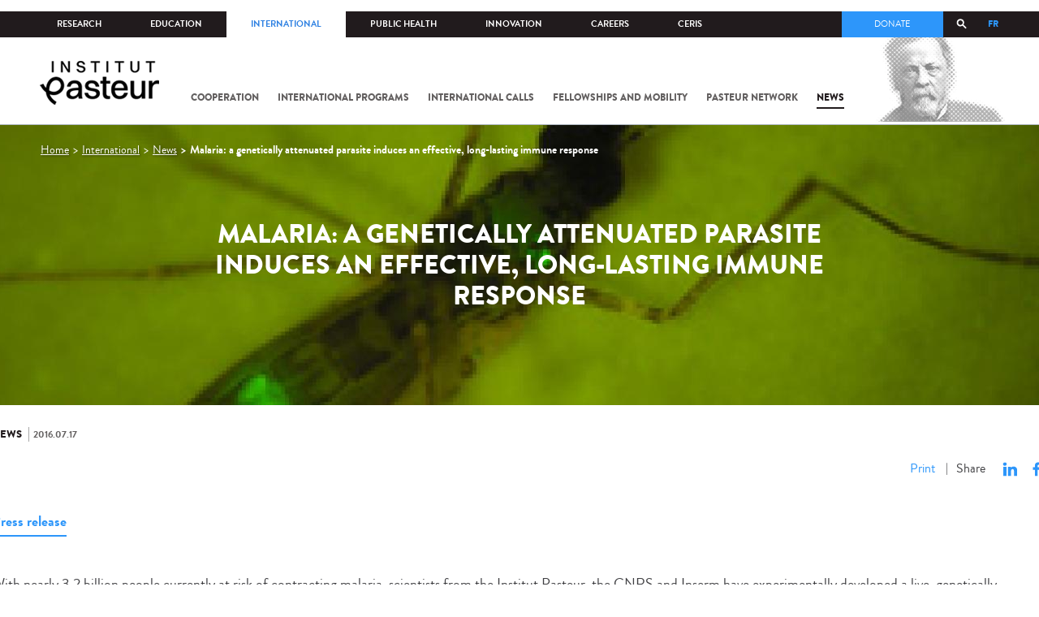

--- FILE ---
content_type: text/html; charset=utf-8
request_url: https://www.pasteur.fr/en/malaria-genetically-attenuated-parasite-induces-effective-long-lasting-immune-response-0?language=fr
body_size: 15625
content:
<!DOCTYPE html>
<html lang="en-gb">

<head>
  <!--[if IE]><meta http-equiv="X-UA-Compatible" content="IE=edge" /><![endif]-->
  <meta charset="utf-8" />
<link rel="shortcut icon" href="https://www.pasteur.fr/sites/default/files/favicon-32x32_1.png" type="image/png" />
<link href="/sites/all/themes/custom/pasteur/assets/img/icons/apple-touch-icon-57x57.png" rel="apple-touch-icon-precomposed" sizes="57x57" />
<link href="/sites/all/themes/custom/pasteur/assets/img/icons/apple-touch-icon-72x72.png" rel="apple-touch-icon-precomposed" sizes="72x72" />
<link href="/sites/all/themes/custom/pasteur/assets/img/icons/apple-touch-icon-114x114.png" rel="apple-touch-icon-precomposed" sizes="114x114" />
<link href="/sites/all/themes/custom/pasteur/assets/img/icons/apple-touch-icon-144x144.png" rel="apple-touch-icon-precomposed" sizes="144x144" />
<link href="/sites/all/themes/custom/pasteur/assets/img/icons/apple-touch-icon.png" rel="apple-touch-icon-precomposed" />
<meta name="viewport" content="width=device-width, initial-scale=1.0" />
<meta name="viewport" content="width=device-width, initial-scale=1.0" />
<meta name="description" content="With nearly 3.2 billion people currently at risk of contracting malaria, scientists from the Institut Pasteur, the CNRS and Inserm have experimentally developed a live, genetically attenuated vaccine for Plasmodium, the parasite responsible for the disease. By identifying and deleting one of the parasite&#039;s genes, the scientists enabled it to induce an effective, long-lasting immune response in a mouse model. These findings were published in the Journal of Experimental Medicine on July 18, 2016." />
<link rel="image_src" href="https://www.pasteur.fr/sites/default/files/styles/socialnetwork/public/institutpasteur_i05866_270x150_1.jpg" />
<link rel="canonical" href="https://www.pasteur.fr/en/malaria-genetically-attenuated-parasite-induces-effective-long-lasting-immune-response-0" />
<link rel="shortlink" href="https://www.pasteur.fr/en/node/918" />
<meta property="og:site_name" content="Institut Pasteur" />
<meta property="og:type" content="article" />
<meta property="og:title" content="Malaria: a genetically attenuated parasite induces an effective, long-lasting immune response" />
<meta property="og:url" content="https://www.pasteur.fr/en/malaria-genetically-attenuated-parasite-induces-effective-long-lasting-immune-response-0" />
<meta property="og:description" content="With nearly 3.2 billion people currently at risk of contracting malaria, scientists from the Institut Pasteur, the CNRS and Inserm have experimentally developed a live, genetically attenuated vaccine for Plasmodium, the parasite responsible for the disease. By identifying and deleting one of the parasite&#039;s genes, the scientists enabled it to induce an effective, long-lasting immune response in a mouse model. These findings were published in the Journal of Experimental Medicine on July 18, 2016." />
<meta property="og:updated_time" content="2016-10-14T15:56:36+02:00" />
<meta property="og:image" content="https://www.pasteur.fr/sites/default/files/styles/socialnetwork/public/institutpasteur_i05866_270x150_1.jpg" />
<meta property="og:image:url" content="https://www.pasteur.fr/sites/default/files/styles/socialnetwork/public/institutpasteur_i05866_270x150_1.jpg" />
<meta name="twitter:card" content="summary_large_image" />
<meta name="twitter:url" content="https://www.pasteur.fr/en/malaria-genetically-attenuated-parasite-induces-effective-long-lasting-immune-response-0" />
<meta name="twitter:title" content="Malaria: a genetically attenuated parasite induces an effective, long-lasting immune response" />
<meta name="twitter:description" content="With nearly 3.2 billion people currently at risk of contracting malaria, scientists from the Institut Pasteur, the CNRS and Inserm have experimentally developed a live, genetically attenuated vaccine for Plasmodium, the parasite responsible for the disease. By identifying and deleting one of the parasite&#039;s genes, the scientists enabled it to induce an effective, long-lasting immune response in a mouse model. These findings were published in the Journal of Experimental Medicine on July 18, 2016." />
<meta name="twitter:image" content="https://www.pasteur.fr/sites/default/files/styles/socialnetwork/public/institutpasteur_i05866_270x150_1.jpg" />
<meta property="article:published_time" content="2016-07-18T15:50:21+02:00" />
<meta property="article:modified_time" content="2016-10-14T15:56:36+02:00" />

  <title>Malaria: a genetically attenuated parasite induces an effective, long-lasting immune response |</title>

  <link type="text/css" rel="stylesheet" href="//www.pasteur.fr/sites/default/files/css/css_rEI_5cK_B9hB4So2yZUtr5weuEV3heuAllCDE6XsIkI.css" media="all" />
<link type="text/css" rel="stylesheet" href="//www.pasteur.fr/sites/default/files/css/css_bO1lJShnUooPN-APlv666N6zLwb2EKszYlp3aAIizOw.css" media="all" />
<link type="text/css" rel="stylesheet" href="//www.pasteur.fr/sites/default/files/css/css_V9gSy0ZzpcPdAKHhZg6dg2g__XFpIu9Zi2akMmWuG2A.css" media="all" />
<link type="text/css" rel="stylesheet" href="//www.pasteur.fr/sites/default/files/css/css_rGYNA44EeOZx4FAUgjwE08WV0MmQNzgK4cHsLia25Eo.css" media="all" />
  <script type="text/javascript" src="//www.pasteur.fr/sites/default/files/js/js_o85igQrXSRiYXscgn6CVmoMnndGnqPdxAeIo_67JVOY.js"></script>
<script type="text/javascript" src="//www.pasteur.fr/sites/default/files/js/js_NEl3ghBOBE913oufllu6Qj-JVBepGcp5_0naDutkPA0.js"></script>
<script type="text/javascript" src="//www.pasteur.fr/sites/default/files/js/js_E6g_d69U9JBKpamBMeNW9qCAZJXxFF8j8LcE11lPB-Y.js"></script>
<script type="text/javascript" src="//www.pasteur.fr/sites/default/files/js/js_OtQaxsRqdTjlEM-UTTJHqnkJNyZ_XcKzj-1wlphSIRw.js"></script>
<script type="text/javascript">
<!--//--><![CDATA[//><!--
jQuery.extend(Drupal.settings, { "pathToTheme": "sites/all/themes/custom/pasteur" });
//--><!]]>
</script>
<script type="text/javascript" src="//www.pasteur.fr/sites/default/files/js/js_2OwSoxOkEbCDtVJGOcvgo2kqXGgVyT8VcObd_DEKkB0.js"></script>
<script type="text/javascript" src="//www.pasteur.fr/sites/default/files/js/js_uSn03wK9QP-8pMnrJUNnLY26LjUHdMaLjZtmhDMWz9E.js"></script>
<script type="text/javascript">
<!--//--><![CDATA[//><!--
jQuery.extend(Drupal.settings, {"basePath":"\/","pathPrefix":"en\/","setHasJsCookie":0,"ajaxPageState":{"theme":"pasteur","theme_token":"8Bi-j_1ACbffSGyXzixlwobFHvj2oeUmYQYog_5D2ns","jquery_version":"1.10","js":{"public:\/\/minifyjs\/sites\/all\/libraries\/tablesaw\/dist\/stackonly\/tablesaw.stackonly.min.js":1,"public:\/\/minifyjs\/sites\/all\/libraries\/tablesaw\/dist\/tablesaw-init.min.js":1,"sites\/all\/themes\/custom\/pasteur\/assets\/js\/plugins\/contrib\/position.min.js":1,"sites\/all\/themes\/custom\/pasteur\/assets\/js\/plugins\/contrib\/jquery.tableofcontents.min.js":1,"sites\/all\/themes\/custom\/pasteur\/assets\/js\/app.domready.js":1,"sites\/all\/themes\/custom\/pasteur\/assets\/js\/app.ui.js":1,"sites\/all\/themes\/custom\/pasteur\/assets\/js\/app.ui.utils.js":1,"sites\/all\/themes\/custom\/pasteur\/assets\/js\/app.responsive.js":1,"sites\/all\/modules\/contrib\/jquery_update\/replace\/jquery\/1.10\/jquery.min.js":1,"public:\/\/minifyjs\/misc\/jquery-extend-3.4.0.min.js":1,"public:\/\/minifyjs\/misc\/jquery-html-prefilter-3.5.0-backport.min.js":1,"public:\/\/minifyjs\/misc\/jquery.once.min.js":1,"public:\/\/minifyjs\/misc\/drupal.min.js":1,"misc\/form-single-submit.js":1,"public:\/\/minifyjs\/misc\/ajax.min.js":1,"public:\/\/minifyjs\/sites\/all\/modules\/contrib\/jquery_update\/js\/jquery_update.min.js":1,"public:\/\/minifyjs\/sites\/all\/modules\/custom\/distrib\/fancy_file_delete\/js\/fancyfiledelete.min.js":1,"public:\/\/languages\/en-gb_fBUg7LRn9E5XMPQ4OUPkLqg6kyrzXAFIOz75vjHfTIw.js":1,"public:\/\/minifyjs\/sites\/all\/libraries\/colorbox\/jquery.colorbox-min.min.js":1,"public:\/\/minifyjs\/sites\/all\/modules\/contrib\/colorbox\/js\/colorbox.min.js":1,"public:\/\/minifyjs\/sites\/all\/modules\/contrib\/colorbox\/js\/colorbox_load.min.js":1,"public:\/\/minifyjs\/misc\/autocomplete.min.js":1,"public:\/\/minifyjs\/sites\/all\/modules\/custom\/distrib\/search_api_autocomplete\/search_api_autocomplete.min.js":1,"0":1,"public:\/\/minifyjs\/misc\/progress.min.js":1,"public:\/\/minifyjs\/sites\/all\/modules\/custom\/distrib\/colorbox_node\/colorbox_node.min.js":1,"public:\/\/minifyjs\/sites\/all\/themes\/custom\/pasteur\/assets\/js\/lib\/modernizr.min.js":1,"public:\/\/minifyjs\/sites\/all\/themes\/custom\/pasteur\/assets\/js\/plugins\/contrib\/jquery.flexslider-min.min.js":1,"public:\/\/minifyjs\/sites\/all\/themes\/custom\/pasteur\/assets\/js\/plugins\/contrib\/scrollspy.min.js":1,"public:\/\/minifyjs\/sites\/all\/themes\/custom\/pasteur\/assets\/js\/plugins\/contrib\/chosen.jquery.min.js":1,"sites\/all\/themes\/custom\/pasteur\/assets\/js\/plugins\/contrib\/slick.min.js":1,"sites\/all\/themes\/custom\/pasteur\/assets\/js\/plugins\/contrib\/readmore.min.js":1,"sites\/all\/themes\/custom\/pasteur\/assets\/js\/plugins\/contrib\/lightgallery.min.js":1,"sites\/all\/themes\/custom\/pasteur\/assets\/js\/plugins\/contrib\/jquery.dotdotdot.min.js":1,"public:\/\/minifyjs\/sites\/all\/themes\/custom\/pasteur\/assets\/js\/plugins\/contrib\/printThis.min.js":1,"public:\/\/minifyjs\/sites\/all\/themes\/custom\/pasteur\/assets\/js\/plugins\/contrib\/jquery.shorten.1.0.min.js":1,"public:\/\/minifyjs\/sites\/all\/themes\/custom\/pasteur\/assets\/js\/plugins\/dev\/jquery.slidingPanel.min.js":1,"public:\/\/minifyjs\/sites\/all\/themes\/custom\/pasteur\/assets\/js\/plugins\/dev\/jquery.equalize.min.js":1,"public:\/\/minifyjs\/sites\/all\/themes\/custom\/pasteur\/assets\/js\/plugins\/dev\/jquery.togglePanel.min.js":1,"public:\/\/minifyjs\/sites\/all\/themes\/custom\/pasteur\/assets\/js\/plugins\/dev\/jquery.fixedElement.min.js":1,"public:\/\/minifyjs\/sites\/all\/themes\/custom\/pasteur\/assets\/js\/plugins\/dev\/jquery.menu-level.min.js":1,"public:\/\/minifyjs\/sites\/all\/themes\/custom\/pasteur\/assets\/js\/plugins\/dev\/colorbox_style.min.js":1,"sites\/all\/themes\/custom\/pasteur\/assets\/js\/lib\/datatables\/jquery.dataTables.min.js":1},"css":{"modules\/system\/system.base.css":1,"modules\/system\/system.messages.css":1,"sites\/all\/libraries\/tablesaw\/dist\/stackonly\/tablesaw.stackonly.css":1,"sites\/all\/modules\/custom\/distrib\/colorbox_node\/colorbox_node.css":1,"modules\/comment\/comment.css":1,"sites\/all\/modules\/contrib\/date\/date_api\/date.css":1,"sites\/all\/modules\/contrib\/date\/date_popup\/themes\/datepicker.1.7.css":1,"modules\/field\/theme\/field.css":1,"modules\/node\/node.css":1,"modules\/user\/user.css":1,"sites\/all\/modules\/contrib\/views\/css\/views.css":1,"sites\/all\/modules\/contrib\/ctools\/css\/ctools.css":1,"sites\/all\/modules\/contrib\/panels\/css\/panels.css":1,"sites\/all\/modules\/custom\/distrib\/search_api_autocomplete\/search_api_autocomplete.css":1,"modules\/locale\/locale.css":1,"sites\/all\/themes\/custom\/pasteur\/assets\/css\/style.min.css":1,"sites\/all\/themes\/custom\/pasteur\/assets\/css\/colorbox_style.css":1,"sites\/all\/themes\/custom\/pasteur\/assets\/js\/lib\/datatables\/jquery.dataTables.min.css":1}},"colorbox":{"opacity":"0.85","current":"{current} of {total}","previous":"\u00ab Prev","next":"Next \u00bb","close":"Close","maxWidth":"98%","maxHeight":"98%","fixed":true,"mobiledetect":true,"mobiledevicewidth":"480px","specificPagesDefaultValue":"admin*\nimagebrowser*\nimg_assist*\nimce*\nnode\/add\/*\nnode\/*\/edit\nprint\/*\nprintpdf\/*\nsystem\/ajax\nsystem\/ajax\/*"},"facetapi":{"view_args":{"contenus_lies:block_cas_general":["918","918"],"contenus_lies:block_cas_general-1":["918"]},"exposed_input":{"contenus_lies:block_cas_general":[],"contenus_lies:block_cas_general-1":[]},"view_path":{"contenus_lies:block_cas_general":null,"contenus_lies:block_cas_general-1":null},"view_dom_id":{"contenus_lies:block_cas_general":"19ccac524d06b01f918d76ac90fd3ede","contenus_lies:block_cas_general-1":"7ddc2919e15ec78f60866e5f81955d09"}},"better_exposed_filters":{"views":{"contenus_lies":{"displays":{"block_cas_general":{"filters":[]}}}}},"search_api_autocomplete":{"search_api_page_global_search":{"custom_path":true}},"urlIsAjaxTrusted":{"\/en\/malaria-genetically-attenuated-parasite-induces-effective-long-lasting-immune-response-0?language=fr":true},"colorbox_node":{"width":"600px","height":"600px"}});
//--><!]]>
</script>

  <div class="block block-block block-block-41">

            
    <div class="content">
        <p><meta property="fb:pages" content="492173710794876" /></p>
    </div>
</div>

</head>
<body class="html not-front not-logged-in no-sidebars page-node page-node- page-node-918 node-type-pst-actualite i18n-en-gb"  data-spy="scroll" data-target="#toc" data-offset="0">
<!-- Google Tag Manager -->
<noscript><iframe src="//www.googletagmanager.com/ns.html?id=GTM-KJSH3X" height="0" width="0" style="display:none;visibility:hidden"></iframe></noscript>
<script type="text/javascript">(function(w,d,s,l,i){w[l]=w[l]||[];w[l].push({'gtm.start':new Date().getTime(),event:'gtm.js'});var f=d.getElementsByTagName(s)[0];var j=d.createElement(s);var dl=l!='dataLayer'?'&l='+l:'';j.src='//www.googletagmanager.com/gtm.js?id='+i+dl;j.type='text/javascript';j.async=true;f.parentNode.insertBefore(j,f);})(window,document,'script','dataLayer','GTM-KJSH3X');</script>
<!-- End Google Tag Manager -->

  <div id="top" class="outer-wrap" >

        

<!--Sliding panel-->
<section id="sliding-panel" class="sp--panel">
  <div class="panel-inner">
    <header>
      <button type="button" id="btn--close" class="btn--close" title="Close"><span>Close</span></button>

      <ul class="language-switcher-locale-url"><li class="en-gb first active"><a href="/en/malaria-genetically-attenuated-parasite-induces-effective-long-lasting-immune-response-0?language=fr" class="language-link active" xml:lang="en-gb" title="Malaria: a genetically attenuated parasite induces an effective, long-lasting immune response">EN</a></li>
<li class="fr last"><a href="/fr/paludisme-reponse-immunitaire-efficace-durable-grace-parasite-mute-0?language=fr" class="language-link" xml:lang="fr" title="Paludisme : une réponse immunitaire efficace et durable grâce à un parasite muté">FR</a></li>
</ul>      <a href="/en?language=fr" class="burger__logo"><img src="https://www.pasteur.fr/sites/default/files/logo_ppal_bas.png" alt="Home" title="Home" /></a>
    </header>

    <div class="panel__content">

      <div class="search__form">
        <form class="form--search_api_page_search_form_global_search" action="/en/malaria-genetically-attenuated-parasite-induces-effective-long-lasting-immune-response-0?language=fr" method="post" id="search-api-page-search-form-global-search--2" accept-charset="UTF-8"><div><div class="form-item form-type-textfield form-item-keys-1">
  <label class="element-invisible" for="edit-keys-1--2">Enter your keywords </label>
 <input placeholder="Search" class="auto_submit form-text form-autocomplete" data-search-api-autocomplete-search="search_api_page_global_search" type="text" id="edit-keys-1--2" name="keys_1" value="" size="15" maxlength="128" /><input type="hidden" id="edit-keys-1--2-autocomplete" value="https://www.pasteur.fr/en/pasteur_autocomplete?machine_name=search_api_page_global_search&amp;language=fr" disabled="disabled" class="autocomplete" />
</div>
<input type="hidden" name="id" value="1" />
<input type="submit" id="edit-submit-1--2" name="op" value="Search" class="form-submit" /><input type="hidden" name="form_build_id" value="form-ks1t0OCB7FAXbd4aArvtneXdfoqzQM8LTZ6zllT23Ss" />
<input type="hidden" name="form_id" value="search_api_page_search_form_global_search" />
</div></form>      </div>

      <div class="panel__main panel__levels">
        <ul class="menu"><li class="first expanded"><a href="/en/institut-pasteur?language=fr">The Institut Pasteur</a><ul class="menu"><li class="first leaf"><a href="/en/home/institut-pasteur/about-institut-pasteur?language=fr">About Institut Pasteur</a></li>
<li class="collapsed"><a href="/en/institut-pasteur/our-commitments?language=fr">Our commitments</a></li>
<li class="collapsed"><a href="/en/institut-pasteur/our-governance?language=fr">Our governance</a></li>
<li class="collapsed"><a href="/en/institut-pasteur/history?language=fr">History</a></li>
<li class="last collapsed"><a href="/en/institut-pasteur/museum?language=fr">Museum</a></li>
</ul></li>
<li class="expanded"><a href="/en/our-missions?language=fr">Our missions</a><ul class="menu"><li class="first collapsed"><a href="/en/our-missions/research?language=fr">Research</a></li>
<li class="leaf"><a href="/en/our-missions/education?language=fr">Education</a></li>
<li class="leaf"><a href="/en/our-missions/health?language=fr">Health</a></li>
<li class="leaf"><a href="/en/our-missions/innovation-and-technology-transfer?language=fr">Innovation and technology transfer</a></li>
<li class="last collapsed"><a href="/en/our-missions/pasteur-2030?language=fr">Pasteur 2030</a></li>
</ul></li>
<li class="expanded"><a href="/en/support-us?language=fr">Support us</a><ul class="menu"><li class="first collapsed"><a href="/en/support-us/how-support-us?language=fr">How to support us</a></li>
<li class="leaf"><a href="/en/support-us/why-support-us?language=fr">Why support us?</a></li>
<li class="leaf"><a href="/en/support-us/we-need-you?language=fr">We need you</a></li>
<li class="leaf"><a href="/en/support-us/donor-faq?language=fr">Donor FAQ</a></li>
<li class="last leaf"><a href="https://don.pasteur.fr/espacedonateur" target="_blank">Donor area</a></li>
</ul></li>
<li class="expanded"><a href="/en/medical-center?language=fr">Medical Center</a><ul class="menu"><li class="first last leaf"><a href="/en/medical-center/disease-sheets?language=fr">Disease sheets</a></li>
</ul></li>
<li class="expanded"><a href="/en/research-journal?language=fr">The research journal</a><ul class="menu"><li class="first leaf"><a href="/en/journal-de-recherche/recherche-jdr?language=fr" class="hide">Find in journal</a></li>
<li class="collapsed"><a href="/en/dossiers-jdr?language=fr">Reports</a></li>
<li class="collapsed"><a href="/en/actualites-jdr?language=fr">News</a></li>
<li class="collapsed"><a href="/en/evenements-jdr?language=fr">Events</a></li>
<li class="collapsed"><a href="/en/portraits-jdr?language=fr">Portraits</a></li>
<li class="collapsed"><a href="/en/reportages-jdr?language=fr">Reportages</a></li>
<li class="collapsed"><a href="/en/videos-jdr?language=fr">Videos</a></li>
<li class="last collapsed"><a href="/en/presse-jdr?language=fr">Press documents</a></li>
</ul></li>
<li class="expanded"><a href="/en/press-area?language=fr">Press area</a><ul class="menu"><li class="first collapsed"><a href="/en/search-press?language=fr">Press documents</a></li>
<li class="last collapsed"><a href="/en/press-area/resources-media?language=fr">Resources for medias</a></li>
</ul></li>
<li class="last expanded visually-hidden"><a href="/en/all-sars-cov-2-covid-19-institut-pasteur?language=fr">All SARS-CoV-2 / COVID-19 from the Institut Pasteur</a><ul class="menu"><li class="first leaf"><a href="/en/home/all-sars-cov-2-covid-19-institut-pasteur/our-sars-cov-2-research-projects?language=fr">Our Sars-Cov-2 research projects</a></li>
<li class="leaf"><a href="/en/news-covid-19?language=fr">All our COVID-19 news</a></li>
<li class="leaf"><a href="/en/fiche-maladie-redirect-sars-cov-2-covid-19?language=fr">Our Covid-19 disease fact sheet</a></li>
<li class="last leaf"><a href="/en/home/research-journal/news/coronavirus-institut-pasteur-warns-against-false-information-circulating-social-media?language=fr">Our response to fake news</a></li>
</ul></li>
</ul>      </div>

      <div class="panel__supheader-menu panel__levels">
        <ul class="menu"><li class="first expanded"><a href="/en?language=fr">Home</a><ul class="menu"><li class="first collapsed"><a href="/en/institut-pasteur?language=fr">The Institut Pasteur</a></li>
<li class="collapsed"><a href="/en/our-missions?language=fr">Our missions</a></li>
<li class="collapsed"><a href="/en/support-us?language=fr">Support us</a></li>
<li class="collapsed"><a href="/en/medical-center?language=fr">Medical Center</a></li>
<li class="collapsed"><a href="/en/research-journal?language=fr">The research journal</a></li>
<li class="collapsed"><a href="/en/press-area?language=fr">Press area</a></li>
<li class="last collapsed visually-hidden"><a href="/en/all-sars-cov-2-covid-19-institut-pasteur?language=fr">All SARS-CoV-2 / COVID-19 from the Institut Pasteur</a></li>
</ul></li>
<li class="leaf"><a href="https://research.pasteur.fr/en/" target="_blank">Research</a></li>
<li class="expanded"><a href="/en/education?language=fr">Education</a><ul class="menu"><li class="first collapsed"><a href="/en/education/education-center?language=fr">Education center</a></li>
<li class="collapsed"><a href="/en/education/our-programs-and-courses?language=fr">Programs and courses</a></li>
<li class="collapsed"><a href="/en/housing-paris?language=fr">Housing in Paris</a></li>
<li class="last leaf"><a href="/en/education/news?language=fr">News</a></li>
</ul></li>
<li class="expanded"><a href="/en/international?language=fr">International</a><ul class="menu"><li class="first leaf"><a href="/en/international/our-international-cooperation?language=fr">Cooperation</a></li>
<li class="leaf"><a href="/en/international/international-programs?language=fr">International programs</a></li>
<li class="leaf"><a href="/en/international/international-calls?language=fr">International calls</a></li>
<li class="leaf"><a href="/en/education/fellowships-and-mobility-aids?language=fr">Fellowships and mobility</a></li>
<li class="leaf"><a href="/en/international/pasteur-network?language=fr">Pasteur Network</a></li>
<li class="last leaf"><a href="/en/recherche-actualites?field_thematiques=294&amp;language=fr" class="active">News</a></li>
</ul></li>
<li class="expanded"><a href="/en/public-health?language=fr">Public Health</a><ul class="menu"><li class="first leaf"><a href="/en/public-health/biological-resource-center?language=fr">Biological Resource Center (CRBIP)</a></li>
<li class="leaf"><a href="/en/public-health/emerging-animal-pathogens-humans?language=fr">CCOMSA</a></li>
<li class="last leaf"><a href="/en/public-health/european-consortium-zoonotic-and-emerging-viruses-eurl-ph-erzv?language=fr">EURL-PH-ERZV</a></li>
</ul></li>
<li class="expanded"><a href="/en/innovation?language=fr">Innovation</a><ul class="menu"><li class="first collapsed"><a href="/en/innovation/about-us?language=fr">About us</a></li>
<li class="collapsed"><a href="/en/innovation/industry-partnerships?language=fr">Industry Partnerships</a></li>
<li class="collapsed"><a href="/en/innovation/investor-partnerships?language=fr">Investor Partnerships</a></li>
<li class="leaf"><a href="/en/innovation/carnot-label?language=fr">The Carnot Label</a></li>
<li class="last collapsed"><a href="/en/innovation/news?language=fr">News</a></li>
</ul></li>
<li class="expanded"><a href="/en/careers?language=fr">Careers</a><ul class="menu"><li class="first leaf"><a href="/en/jobs-search?language=fr">Our job offers</a></li>
<li class="leaf"><a href="/en/careers/when-you-arrive?language=fr">When you arrive</a></li>
<li class="leaf"><a href="/en/careers/why-join-us?language=fr">Why join us?</a></li>
<li class="leaf"><a href="/en/careers/campus?language=fr">Campus</a></li>
<li class="last leaf"><a href="/en/careers/pasteurians-and-institut-pasteur-alumni-network?language=fr">Pasteurians and Alumni Network</a></li>
</ul></li>
<li class="last expanded"><a href="/en/scientific-information-resources-center-ceris?language=fr">CeRIS</a><ul class="menu"><li class="first leaf"><a href="/en/ceris/archives?language=fr">Archives</a></li>
<li class="leaf"><a href="/en/ceris/library?language=fr">Library</a></li>
<li class="last leaf"><a href="https://phototheque.pasteur.fr/">Picture Library</a></li>
</ul></li>
</ul>      </div>

      <div class="panel__supheader-don">
              </div>

      <div class="panel__networks">
        <ul class="menu"><li class="first leaf"><a href="https://www.linkedin.com/company/institut-pasteur/posts/?feedView=all" class="suivre_pasteur_linkedin" target="_blank">Suivre l&#039;Institut Pasteur sur LinkedIn</a></li>
<li class="leaf"><a href="https://bsky.app/profile/pasteur.fr" class="suivre_pasteur_bluesky" target="_blank">Suivre l&#039;Institut Pasteur sur Bluesky</a></li>
<li class="leaf"><a href="https://www.facebook.com/InstitutPasteur" class="suivre_pasteur_facebook" target="_blank">Suivre l&#039;Institut Pasteur sur Facebook</a></li>
<li class="leaf"><a href="https://www.instagram.com/institut.pasteur/" class="suivre_pasteur_instagram" target="_blank">Suivre l&#039;Institut Pasteur sur Instagram</a></li>
<li class="last leaf"><a href="https://www.youtube.com/user/institutpasteurvideo" class="suivre_pasteur_youtube" target="_blank">Suivre l&#039;Institut Pasteur sur Youtube</a></li>
</ul>      </div>

    </div>
  </div>
</section>


<div class="site " id="site">

  
  <header class="main-header" role="banner">
    <div class="main-header__inner">

        
        <div class="header__top">
            <div class="inner-wrap">
                <ul id="menu-supheader" class="links inline clearfix menu--sup-header"><li class="menu-2 first"><a href="/en?language=fr">Home</a></li>
<li class="menu-83"><a href="https://research.pasteur.fr/en/" target="_blank">Research</a></li>
<li class="menu-85"><a href="/en/education?language=fr">Education</a></li>
<li class="menu-63 active-trail"><a href="/en/international?language=fr" class="active-trail">International</a></li>
<li class="menu-4588"><a href="/en/public-health?language=fr">Public Health</a></li>
<li class="menu-17940"><a href="/en/innovation?language=fr">Innovation</a></li>
<li class="menu-59"><a href="/en/careers?language=fr">Careers</a></li>
<li class="menu-15576 last"><a href="/en/scientific-information-resources-center-ceris?language=fr">CeRIS</a></li>
</ul>                <div class="locale-block">
                  <ul class="language-switcher-locale-url"><li class="en-gb first active"><a href="/en/malaria-genetically-attenuated-parasite-induces-effective-long-lasting-immune-response-0?language=fr" class="language-link active" xml:lang="en-gb" title="Malaria: a genetically attenuated parasite induces an effective, long-lasting immune response">EN</a></li>
<li class="fr last"><a href="/fr/paludisme-reponse-immunitaire-efficace-durable-grace-parasite-mute-0?language=fr" class="language-link" xml:lang="fr" title="Paludisme : une réponse immunitaire efficace et durable grâce à un parasite muté">FR</a></li>
</ul>                </div>
                <button type="button" class="search__trigger"><span></span></button>                <div class="menu--sup-header-don">
                    <ul><li class="first last leaf"><a href="https://faireundon.pasteur.fr/">Donate</a></li>
</ul>                </div>
            </div><!--/inner-wrap-->
        </div><!--/header__top-->


        <div class="inner-wrap">
            <div class="header__middle">


                <button type="button" id="burger" class="burger"
                        title="Open nav"><span
                        class="burger__icon"></span> <span class="burger__text">Menu</span>
                </button>

                                    <div class="don-header">
                                            </div>
                
                                    <div class="header__logo-wrapper">
                        <a href="/en?language=fr"
                           title="Home" rel="home">
                            <img src="https://www.pasteur.fr/sites/default/files/logo_ppal_bas.png"
                                 alt="Home"/>
                        </a>
                    </div>
                
                                    <div class="header__nav">
                    <nav class="main-nav" role="navigation">
                            <ul id="main-menu" class="links inline clearfix main-menu"><li class="menu-25713 first"><a href="/en/international/our-international-cooperation?language=fr">Cooperation</a></li>
<li class="menu-25680"><a href="/en/international/international-programs?language=fr">International programs</a></li>
<li class="menu-4059"><a href="/en/international/international-calls?language=fr">International calls</a></li>
<li class="menu-3729"><a href="/en/education/fellowships-and-mobility-aids?language=fr">Fellowships and mobility</a></li>
<li class="menu-12970"><a href="/en/international/pasteur-network?language=fr">Pasteur Network</a></li>
<li class="menu-25692 active-trail last"><a href="/en/recherche-actualites?field_thematiques=294&amp;language=fr" class="active-trail">News</a></li>
</ul>                    </nav>
                </div>
                        </div><!--/header__middle-->
        </div>


            </div><!--/main-header__inner-->
    <div class="search__form">
        <form class="form--search_api_page_search_form_global_search" action="/en/malaria-genetically-attenuated-parasite-induces-effective-long-lasting-immune-response-0?language=fr" method="post" id="search-api-page-search-form-global-search" accept-charset="UTF-8"><div><div class="form-item form-type-textfield form-item-keys-1">
  <label class="element-invisible" for="edit-keys-1">Enter your keywords </label>
 <input placeholder="Search" class="auto_submit form-text form-autocomplete" data-search-api-autocomplete-search="search_api_page_global_search" type="text" id="edit-keys-1" name="keys_1" value="" size="15" maxlength="128" /><input type="hidden" id="edit-keys-1-autocomplete" value="https://www.pasteur.fr/en/pasteur_autocomplete?machine_name=search_api_page_global_search&amp;language=fr" disabled="disabled" class="autocomplete" />
</div>
<input type="hidden" name="id" value="1" />
<input type="submit" id="edit-submit-1" name="op" value="Search" class="form-submit" /><input type="hidden" name="form_build_id" value="form-221Qy1AAIShA_59paJfqn4gBxwRj1M0DbLZaAXvsikI" />
<input type="hidden" name="form_id" value="search_api_page_search_form_global_search" />
</div></form>    </div>
</header>
    <div class="inner-wrap">

    
    
    <div id="main-wrapper" class="page">

      <div id="main">


        <div id="content" class="main-content">
          <div class="section">
            <main role="main">

                                                                                      <div class="tabs">
                                  </div>
                                          
              <div class="main__inner">

                                  <nav role="navigation" class="breadcrumb"><div class="breadcrumb-label" id="breadcrumb-label">You are here</div><div aria-labelledby="breadcrumb-label"><span><a href="/en?language=fr">Home</a></span><span><a href="/en/node/2811?language=fr">International</a></span><span><a href="/en/recherche-actualites?language=fr">News</a></span><span><span class="crumbs-current-page">Malaria: a genetically attenuated parasite induces an effective, long-lasting immune response</span></span></div></nav>                
                  <div class="region region-content">
    <div class="block block-system block-system-main">

            
    <div class="content">
        
<script type="application/ld+json">
{
    "@context": "http://schema.org",
    "@type": "Article",
    "name": "Malaria: a genetically attenuated parasite induces an effective, long-lasting immune response",
    "author": {
        "@type": "Organization",
        "name": "Institut Pasteur"
    },
    "datePublished": "2016-07-18",
    "image": "https://www.pasteur.fr/sites/default/files/institutpasteur_i05866_270x150_1.jpg",
    "articleBody": "With nearly 3.2 billion people currently at risk of contracting malaria, scientists from the Institut Pasteur, the CNRS and Inserm have experimentally developed a live, genetically attenuated vaccine for Plasmodium, the parasite responsible for the disease. By identifying and deleting one of the parasite&amp;#39;s genes, the scientists enabled it to induce an effective, long-lasting immune response in a mouse model. These findings were published in the Journal of Experimental Medicine on July 18, 2016.",
    "articleSection": "",
    "url": "/en/malaria-genetically-attenuated-parasite-induces-effective-long-lasting-immune-response-0?language=fr"
}
</script>

<article id="node-918"
         class="node node-pst-actualite node-promoted node-pst-actualite--full" about="/en/malaria-genetically-attenuated-parasite-induces-effective-long-lasting-immune-response-0?language=fr" typeof="sioc:Item foaf:Document">
    

    <header class="article__header"  style="background-image: url(https://www.pasteur.fr/sites/default/files/styles/tetiere_1300x527/public/institutpasteur_i05866_270x150_1.jpg?itok=tUprMr0L&c=936)">

      <div class="article__inner">
                  <h1 class="node__title">Malaria: a genetically attenuated parasite induces an effective, long-lasting immune response</h1>
        <span property="dc:title" content="Malaria: a genetically attenuated parasite induces an effective, long-lasting immune response" class="rdf-meta element-hidden"></span><span property="sioc:num_replies" content="0" datatype="xsd:integer" class="rdf-meta element-hidden"></span>      </div>

      
    </header>


    <div class="content">

      <div class="content__stamp">

        <div class="content__type">
          News        </div>
                  <div class="content__date">
            <div class="field-date">

  
      <span class="date-display-single" property="dc:date" datatype="xsd:dateTime" content="2016-07-17T22:00:00+02:00">2016.07.17</span>  
</div>
          </div>
              </div>
      <div class="tools">
  <button type="button"
          class="btn--print">Print</button>
  <span class="tools__sep">|</span>

  <div class="share">
    <div class="share__title">Share</div>
              <div class="service-links"><a href="http://www.linkedin.com/shareArticle?mini=true&amp;url=https%3A//www.pasteur.fr/en/malaria-genetically-attenuated-parasite-induces-effective-long-lasting-immune-response-0%3Flanguage%3Dfr&amp;title=Malaria%3A%20a%20genetically%20attenuated%20parasite%20induces%20an%20effective%2C%20long-lasting%20immune%20response&amp;summary=With%20nearly%203.2%20billion%20people%20currently%20at%20risk%20of%20contracting%20malaria%2C%20scientists%20from%20the%20Institut%20Pasteur%2C%20the%20CNRS%20and%20Inserm%20have%20experimentally%20developed%20a%20live%2C%20genetically%20attenuated%20vaccine%20for%20Plasmodium%2C%20the%20parasite%20responsible%20for%20the%20disease.%20By%20identifying%20and%20deleting%20one%20of%20the%20parasite%26%2339%3Bs%20genes%2C%20the%20scientists%20enabled%20it%20to%20induce%20an%20effective%2C%20long-lasting%20immune%20response%20in%20a%20mouse%20model.%20These%20findings%20were%20published%20in%20the%20Journal%20of%20Experimental%20Medicine%20on%20July%2018%2C%202016.&amp;source=Institut%20Pasteur" title="Publier cet article sur LinkedIn." class="service-links-linkedin" rel="nofollow" target="_blank"><img typeof="foaf:Image" src="https://www.pasteur.fr/sites/all/themes/custom/pasteur/assets/img/share/linkedin.png" alt="LinkedIn logo" /></a> <a href="http://www.facebook.com/sharer.php?u=https%3A//www.pasteur.fr/en/malaria-genetically-attenuated-parasite-induces-effective-long-lasting-immune-response-0%3Flanguage%3Dfr&amp;t=Malaria%3A%20a%20genetically%20attenuated%20parasite%20induces%20an%20effective%2C%20long-lasting%20immune%20response" title="Partager sur Facebook" class="service-links-facebook" rel="nofollow" target="_blank"><img typeof="foaf:Image" src="https://www.pasteur.fr/sites/all/themes/custom/pasteur/assets/img/share/facebook.png" alt="Facebook logo" /></a></div>        </div>

</div><!--/tools-->

      <div class="field-thematiques"><a href="/en/recherche-actualites?field_thematiques=293&amp;language=fr">Press release</a></div>      <div class="article__content">
                  <div class="body-summary">
                      </div>
                <div class="body">

  
      <p>With nearly 3.2 billion people currently at risk of contracting malaria, scientists from the Institut Pasteur, the CNRS and Inserm have experimentally developed a live, genetically attenuated vaccine for <em>Plasmodium</em>, the parasite responsible for the disease. By identifying and deleting one of the parasite's genes, the scientists enabled it to induce an effective, long-lasting immune response in a mouse model. These findings were published in the <em>Journal of Experimental Medicine</em> on July 18, 2016.</p>
  
</div>
                              </div>
      
    </div><!--/content-->

    
  </div><!--/inner-wrap-->

</article>
    </div>
</div>
  </div>
                
              </div><!--/main__inner-->

            </main>

          </div>
        </div> <!-- /.section, /#content -->


        
        
      </div>
    </div> <!-- /#main, /#main-wrapper -->

  </div><!--/inner-wrap-->

        <div class="region region-bottom">
    
<div class="block block-views related_content block-related-content block-views-contenus-lies-block-cas-general--2">

      
  <div class="content">
    <div class="view view-contenus-lies view-id-contenus_lies view-display-id-block_cas_general view-dom-id-7ddc2919e15ec78f60866e5f81955d09">
            <div class="view-header">
      <h2><span>Related contents</span></h2>     </div>
  
  
  
      <div class="view-content">
        <div class="views-row views-row-1 views-row-odd views-row-first">
    

  <div class="item__pict">
    <div class="field-image">

  
      <a href="/en/press-area/press-documents/new-therapeutic-prospect-preeclampsia?language=fr"><img typeof="foaf:Image" src="https://www.pasteur.fr/sites/default/files/styles/teaser_-_fiche_maladie/public/rubrique_espace_presse/documents_de_presse/communiques_de_presse/cp_2022/imagebas.png?itok=Oj_k_f58" width="375" height="240" alt="" /></a>  
</div>
  </div>

  <div class="views-field-type-i18n">
    <span class="field-content">Document de presse</span>
  </div>

  <div class="views-field-created">
    <span class="field-content">2022.08.30</span>
  </div>

      <div class="views-field-field-thematiques">
      <div class="field-content">
        <div class="field-thematiques"><a href="/en/recherche-actualites?field_thematiques=293&amp;language=fr">Press release</a>, <a href="/en/recherche-actualites?field_thematiques=170&amp;language=fr">maladies rares</a></div>      </div>
    </div>
  
  <div>
        <h3 class="item__title">
      <a href="/en/press-area/press-documents/new-therapeutic-prospect-preeclampsia?language=fr">New therapeutic prospect for preeclampsia</a>
    </h3>
    <span property="dc:title" content="New therapeutic prospect for preeclampsia" class="rdf-meta element-hidden"></span><span property="sioc:num_replies" content="0" datatype="xsd:integer" class="rdf-meta element-hidden"></span>  </div>

  <div>
    <div class="item__body">
      <div class="body">

  
      <a href="/en/press-area/press-documents/new-therapeutic-prospect-preeclampsia?language=fr">Preeclampsia is a condition that affects the placenta during pregnancy and is dangerous for both the fetus and the mother. Scientists from the...</a>  
</div>
    </div>
  </div>

  <div>
    <div class="item__links">
      <a href="/en/press-area/press-documents/new-therapeutic-prospect-preeclampsia?language=fr">	En savoir plus</a>    </div>
  </div>

  </div>
  <div class="views-row views-row-2 views-row-even">
    

  <div class="item__pict">
    <div class="field-image">

  
      <a href="/en/press-area/press-documents/stromal-cells-maestros-intestine?language=fr"><img typeof="foaf:Image" src="https://www.pasteur.fr/sites/default/files/styles/teaser_-_fiche_maladie/public/rubrique_espace_presse/documents_de_presse/communiques_de_presse/cp_2022/stroma_intestin_v2.jpg?itok=6OttPv2y" width="375" height="240" alt="" /></a>  
</div>
  </div>

  <div class="views-field-type-i18n">
    <span class="field-content">Document de presse</span>
  </div>

  <div class="views-field-created">
    <span class="field-content">2022.05.31</span>
  </div>

      <div class="views-field-field-thematiques">
      <div class="field-content">
        <div class="field-thematiques"><a href="/en/recherche-actualites?field_thematiques=134&amp;language=fr">Cellules souches</a>, <a href="/en/recherche-actualites?field_thematiques=293&amp;language=fr">Press release</a></div>      </div>
    </div>
  
  <div>
        <h3 class="item__title">
      <a href="/en/press-area/press-documents/stromal-cells-maestros-intestine?language=fr">Stromal cells, maestros of the intestine </a>
    </h3>
    <span property="dc:title" content="Stromal cells, maestros of the intestine " class="rdf-meta element-hidden"></span><span property="sioc:num_replies" content="0" datatype="xsd:integer" class="rdf-meta element-hidden"></span>  </div>

  <div>
    <div class="item__body">
      <div class="body">

  
      <a href="/en/press-area/press-documents/stromal-cells-maestros-intestine?language=fr">The intestine is responsible for absorbing nutrients while protecting the body from external aggression, a task performed by a complex intestinal...</a>  
</div>
    </div>
  </div>

  <div>
    <div class="item__links">
      <a href="/en/press-area/press-documents/stromal-cells-maestros-intestine?language=fr">	En savoir plus</a>    </div>
  </div>

  </div>
  <div class="views-row views-row-3 views-row-odd views-row-last">
    

  <div class="item__pict">
    <div class="field-image">

  
      <a href="/en/press-area/press-documents/covid-19-20-research-projects-selected-fight-epidemic?language=fr"><img typeof="foaf:Image" src="https://www.pasteur.fr/sites/default/files/styles/teaser_-_fiche_maladie/public/visuel2.jpg?itok=itzdcPtD&amp;c=f03e8d7da5778aaa65e5f892aaf05577" width="375" height="240" alt="COVID-19 : 20 projets de recherche sélectionnés pour lutter contre l’épidémie - Institut Pasteur" title="COVID-19 : 20 projets de recherche sélectionnés pour lutter contre l’épidémie - Institut Pasteur" /></a>  
</div>
  </div>

  <div class="views-field-type-i18n">
    <span class="field-content">Document de presse</span>
  </div>

  <div class="views-field-created">
    <span class="field-content">2020.04.02</span>
  </div>

      <div class="views-field-field-thematiques">
      <div class="field-content">
        <div class="field-thematiques"><a href="/en/recherche-actualites?field_thematiques=293&amp;language=fr">Press release</a></div>      </div>
    </div>
  
  <div>
        <h3 class="item__title">
      <a href="/en/press-area/press-documents/covid-19-20-research-projects-selected-fight-epidemic?language=fr">Covid-19: 20 research projects selected to fight the epidemic</a>
    </h3>
    <span property="dc:title" content="Covid-19: 20 research projects selected to fight the epidemic" class="rdf-meta element-hidden"></span><span property="sioc:num_replies" content="0" datatype="xsd:integer" class="rdf-meta element-hidden"></span>  </div>

  <div>
    <div class="item__body">
      <div class="body">

  
      <a href="/en/press-area/press-documents/covid-19-20-research-projects-selected-fight-epidemic?language=fr">At a time when the Sars-CoV-2 epidemic is continuing to spread, France is mobilizing to accelerate research into the virus and Covid-19 disease...</a>  
</div>
    </div>
  </div>

  <div>
    <div class="item__links">
      <a href="/en/press-area/press-documents/covid-19-20-research-projects-selected-fight-epidemic?language=fr">	En savoir plus</a>    </div>
  </div>

  </div>
    </div>
  
  
  
  
  
  
</div>  </div>
</div>
  </div>
    <footer class="main-footer">
  <div class="inner-wrap">
    
    <div class="footer__section footer__address">

        <div class="footer__logo clearfix">
          <img src="https://www.pasteur.fr/sites/default/files/ip_logo_blanc_rvb_141-55_3.png" alt="Institut Pasteur" title="Institut Pasteur" />        </div>
      <div class="block block-block block-block-1">

            
    <div class="content">
        <div class="address_street"><a href="https://www.google.fr/maps/place/Institut+Pasteur/@48.8403549,2.3090896,17z/data=!3m1!4b1!4m5!3m4!1s0x47e670376abf4b5b:0xe831277d10f68655!8m2!3d48.8403549!4d2.3112783" target="_blank"><span>25-28 Rue du Dr Roux, 75015 Paris</span></a></div>
<div class="address_phone"><a href="tel:+33145688000" target="_blank"><span>+33 1 45 68 80 00</span></a></div>
    </div>
</div>
    </div>

    <div class="footer__section footer__menu-1">
      <div id="block-menu-menu-footer-menu-1" class="block block-menu">

    
  <ul class="menu"><li class="first leaf"><a href="/en/our-missions?language=fr">Our missions</a></li>
<li class="leaf"><a href="/en/support-us?language=fr">Support us</a></li>
<li class="leaf"><a href="/en/medical-center?language=fr">Medical Center</a></li>
<li class="last leaf"><a href="/en/research-journal?language=fr">The research journal</a></li>
</ul>
</div>
    </div>

    <div class="footer__section footer__menu-2">
      <div class="block block-menu block-menu-menu-footer-menu-2">

            
    <div class="content">
        <ul class="menu"><li class="first leaf"><a href="https://faireundon.pasteur.fr/" class="donate">Donate</a></li>
<li class="leaf"><a href="/en/press-area?language=fr">Press area</a></li>
<li class="leaf"><a href="/en/institut-pasteur/conference-center?language=fr">Conference Center</a></li>
<li class="last leaf"><a href="/en/legal-notice?language=fr">Legal notice</a></li>
</ul>    </div>
</div>
    </div>

    <div class="footer__section footer__menu-social">
      <div class="block block-menu block-menu-menu-footer-menu-social">

            
    <div class="content">
        <ul class="menu"><li class="first leaf"><a href="https://www.linkedin.com/company/institut-pasteur/posts/?feedView=all" class="suivre_pasteur_linkedin" target="_blank">Suivre l&#039;Institut Pasteur sur LinkedIn</a></li>
<li class="leaf"><a href="https://bsky.app/profile/pasteur.fr" class="suivre_pasteur_bluesky" target="_blank">Suivre l&#039;Institut Pasteur sur Bluesky</a></li>
<li class="leaf"><a href="https://www.facebook.com/InstitutPasteur" class="suivre_pasteur_facebook" target="_blank">Suivre l&#039;Institut Pasteur sur Facebook</a></li>
<li class="leaf"><a href="https://www.instagram.com/institut.pasteur/" class="suivre_pasteur_instagram" target="_blank">Suivre l&#039;Institut Pasteur sur Instagram</a></li>
<li class="last leaf"><a href="https://www.youtube.com/user/institutpasteurvideo" class="suivre_pasteur_youtube" target="_blank">Suivre l&#039;Institut Pasteur sur Youtube</a></li>
</ul>    </div>
</div>
    </div>

    
  </div>
</footer>

</div><!--/site-->
    <script type="text/javascript" src="https://www.pasteur.fr/sites/default/files/js/js_d3UMIF4wVaAXVfoiCBMj2-408XCLFxSRmSjiL_825fU.js"></script>
<script type="text/javascript" src="https://www.pasteur.fr/sites/default/files/js/js_BsMJwTffoMdTvAgDwgKudsOT41dACtsLxFE0VUOCVdw.js"></script>

    
<!--Back to top button-->
<div id="back-to-top" class="back-to-top">
  <a href="#top">Back to top</a>
</div>

  </div><!--/outer-wrap-->

<!-- version : v.1.96 -->

</body>
</html>
